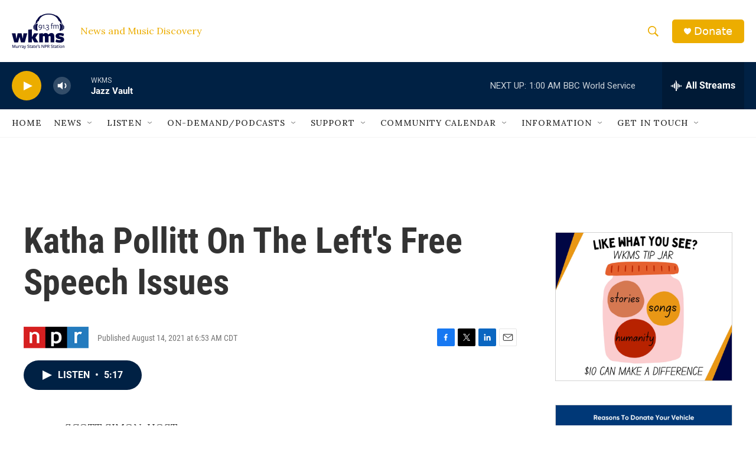

--- FILE ---
content_type: text/html; charset=utf-8
request_url: https://www.google.com/recaptcha/api2/aframe
body_size: 258
content:
<!DOCTYPE HTML><html><head><meta http-equiv="content-type" content="text/html; charset=UTF-8"></head><body><script nonce="rtuWQbT-PRRj4r1x2Gyc_g">/** Anti-fraud and anti-abuse applications only. See google.com/recaptcha */ try{var clients={'sodar':'https://pagead2.googlesyndication.com/pagead/sodar?'};window.addEventListener("message",function(a){try{if(a.source===window.parent){var b=JSON.parse(a.data);var c=clients[b['id']];if(c){var d=document.createElement('img');d.src=c+b['params']+'&rc='+(localStorage.getItem("rc::a")?sessionStorage.getItem("rc::b"):"");window.document.body.appendChild(d);sessionStorage.setItem("rc::e",parseInt(sessionStorage.getItem("rc::e")||0)+1);localStorage.setItem("rc::h",'1769496808729');}}}catch(b){}});window.parent.postMessage("_grecaptcha_ready", "*");}catch(b){}</script></body></html>